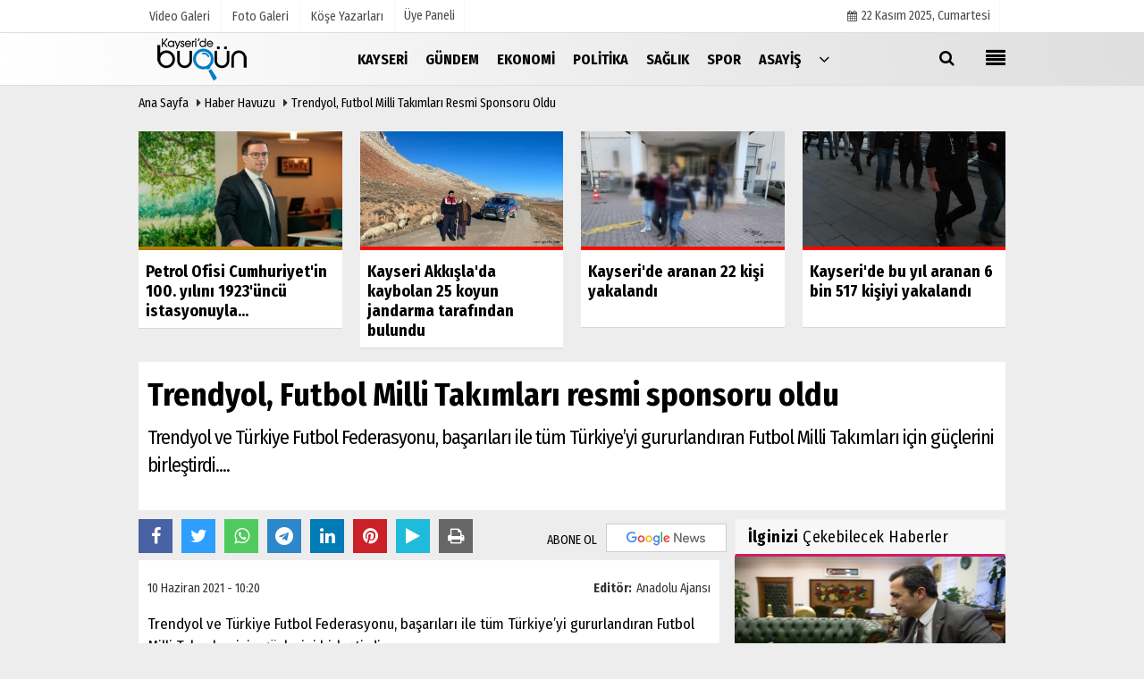

--- FILE ---
content_type: text/html; charset=UTF-8
request_url: https://www.kayseridebugun.com.tr/trendyol-futbol-milli-takimlari-resmi-sponsoru-oldu/22805/
body_size: 10452
content:

 <!DOCTYPE html> <html lang="tr"> <head> <meta charset="utf-8"> <meta name="viewport" content="width=device-width,initial-scale=1,maximum-scale=5" /> <title>Trendyol, Futbol Milli Takımları resmi sponsoru oldu - Kayseri Bugün Haber</title> <meta name="description" content="Trendyol ve Türkiye Futbol Federasyonu, başarıları ile tüm Türkiye&#39;yi gururlandıran Futbol Milli Takımları için güçlerini birleştirdi...."> <link rel="canonical" href="https://www.kayseridebugun.com.tr/trendyol-futbol-milli-takimlari-resmi-sponsoru-oldu/22805/"/> <meta name="robots" content="max-image-preview:large" /> <meta name="robots" content="max-snippet:160"> <link rel="amphtml" href="https://www.kayseridebugun.com.tr/amp/haber/trendyol-futbol-milli-takimlari-resmi-sponsoru-oldu/22805/"/> <meta http-equiv="last-modified" content="2021-06-10T10:20:07+03:00" /> <link rel="image_src" type="image/jpeg" href="https://www.kayseridebugun.com.tr/images/haberler/"/> <meta property="fb:pages" content="10155766664682408" /> <meta property="og:site_name" content="Kayseri - en son haberler, son dakika haber ve yorumlar"/> <meta property="og:type" content="article"/> <meta property="og:title" content="Trendyol, Futbol Milli Takımları resmi sponsoru oldu"/> <meta property="og:url" content="https://www.kayseridebugun.com.tr/trendyol-futbol-milli-takimlari-resmi-sponsoru-oldu/22805/"/> <meta property="og:description" content="Trendyol ve Türkiye Futbol Federasyonu, başarıları ile tüm Türkiye&#39;yi gururlandıran Futbol Milli Takımları için güçlerini birleştirdi...."/> <meta property="og:image" content="https://www.kayseridebugun.com.tr/images/haberler/"/> <meta property="og:locale" content="tr_TR"/> <meta property="og:image:width" content="650"/> <meta property="og:image:height" content="360"/> <meta name="twitter:card" content="summary_large_image"/> <meta name="twitter:url" content="https://www.kayseridebugun.com.tr/trendyol-futbol-milli-takimlari-resmi-sponsoru-oldu/22805/"/> <meta name="twitter:title" content="Trendyol, Futbol Milli Takımları resmi sponsoru oldu"/> <meta name="twitter:description" content="Trendyol ve Türkiye Futbol Federasyonu, başarıları ile tüm Türkiye&#39;yi gururlandıran Futbol Milli Takımları için güçlerini birleştirdi...."/> <meta name="twitter:image:src" content="https://www.kayseridebugun.com.tr/images/haberler/"/> <meta name="twitter:domain" content="https://www.kayseridebugun.com.tr"/> <link rel="shortcut icon" type="image/x-icon" href="https://www.kayseridebugun.com.tr/favicon.png?v=20201231010646"> <link rel="apple-touch-icon" href="https://www.kayseridebugun.com.tr/favicon.png?v=20201231010646"> <meta name="theme-color" content="#dedede"/> <link rel="preload" href="https://fonts.googleapis.com/css?family=Fira+Sans+Condensed:400,700&display=swap" as="style"> <link rel="stylesheet" href="https://fonts.googleapis.com/css?family=Fira+Sans+Condensed:400,700&display=swap"> <link rel="preload" href="https://www.kayseridebugun.com.tr/template/css/fonts/fontawesome-webfont.woff2?v=20201231010646" as="font" type="font/woff2" crossorigin> <link rel="preload" href="https://www.kayseridebugun.com.tr/template/css/style.php?v=20201231010646" as="style"> <link rel="stylesheet" type="text/css" media='all' href="https://www.kayseridebugun.com.tr/template/css/style.php?v=20201231010646"/> <script src="https://www.kayseridebugun.com.tr/template/js/jquery.jquery-3.4.1.js?v=20201231010646"></script> <link rel="preload" as="script" href="https://www.kayseridebugun.com.tr/template/js/jquery.jquery-3.4.1.js?v=20201231010646"> <script> var newslettermessage = "Lütfen Mail adresinizi yazınız."; var domainname = "https://www.kayseridebugun.com.tr";	var reklamtime = "10000";	var _TOKEN = "b1623e5c5ea2fd4340e16de5ef1efdd6";</script> <script src="https://cdn.onesignal.com/sdks/OneSignalSDK.js" async=""></script><script> window.OneSignal = window.OneSignal || []; OneSignal.push(function() { OneSignal.init({ appId: "fa37a32e-b4eb-4610-b652-3f02bb1c1318", }); });</script><meta name="google-site-verification" content="aI-9f0u21mCvZ5ofTAqZu8rC5T9VgDWxI2dab7W-ISU" /><script data-ad-client="ca-pub-4769788780247234" async src="https://pagead2.googlesyndication.com/pagead/js/adsbygoogle.js"></script><div class="adflexbox" id="bdd497037034a30701089a0a4f053b1ea"></div> </head> <body > <div class="cntr"> </div> <div class="wrr_ctr"> <header role="banner" class="header header_6"> <div class="h_top_part"> <div class="top-wide" > <div class="cntr"> <div class="row"> <div class="col-xs-12"> <div class="hdr_t mb_mn var2"> <div class="head_wthr_info"> <nav> <ul> <li><a href="https://www.kayseridebugun.com.tr/video-galeri/" ><span>Video Galeri</span></a></li> <li><a href="https://www.kayseridebugun.com.tr/foto-galeri/" ><span>Foto Galeri</span></a> </li> <li><a href="https://www.kayseridebugun.com.tr/kose-yazarlari/" ><span>Köşe Yazarları</span></a></li> </ul> </nav> </div> <div class="lgn_blk" > <ul> <li class="login_button"> <a href="https://www.kayseridebugun.com.tr/kullanici-girisi/"> Üye Paneli </a> </li> <li> </li> </ul> </div> <div class="head_wthr_social w_sl_icn_header"> <nav> <ul> <li><a href="https://www.kayseridebugun.com.tr/gunun-haberleri/"><i class="fa fa-calendar"></i> <span id="bugun">Bugün <script> function tarihsaat() { var b = new Date, g = b.getSeconds(), d = b.getMinutes(), a = b.getHours(), c = b.getDay(), h = b.getDate(), k = b.getMonth(), b = b.getFullYear(); 10 > a && (a = "0" + a); 10 > g && (g = "0" + g); 10 > d && (d = "0" + d); document.getElementById("bugun").innerHTML = h + " " + "Ocak Şubat Mart Nisan Mayıs Haziran Temmuz Ağustos Eylül Ekim Kasım Aralık".split(" ")[k] + " " + b + ", " + "Pazar Pazartesi Salı Çarşamba Perşembe Cuma Cumartesi".split(" ")[c] + " "; setTimeout("tarihsaat()", 1E3) } function CC_noErrors() { return !0 } window.onerror = CC_noErrors; function bookmarksite(b, g) { document.all ? window.external.AddFavorite(g, b) : window.sidebar && window.sidebar.addPanel(b, g, "") } tarihsaat();</script></span></a></li> </ul> </nav> </div> </div> </div> </div> </div> </div> </div> <div class="menu_wrap"> <div class="mn_brd"> <div class="cntr clearfix mn_brd_wrap"> <div class="row"> <span class="search_box"> <a title="Menu" id="toggle"><i class="fa fa-align-justify"></i></a></span> <div class="col-lg-4t col-lg-3 col-xs-12"> <a href="https://www.kayseridebugun.com.tr" title="Kayseri - en son haberler, son dakika haber ve yorumlar" class="logo"> <img class="logotype2" src="https://www.kayseridebugun.com.tr/images/genel/logo.png?v=20201231010646" alt="Kayseri - en son haberler, son dakika haber ve yorumlar" width="200" height="50"/></a> </div> <button id="menu_button" title="Menü"></button> <nav role="navigation" class="m_menu menu_var2 mobilmenu" itemscope="itemscope" itemtype="https://schema.org/SiteNavigationElement"> <ul> <li><a href="https://www.kayseridebugun.com.tr/kayseri/" title="Kayseri" ><span>Kayseri</span></a></li><li><a href="https://www.kayseridebugun.com.tr/gundem/" title="Gündem" ><span>Gündem</span></a></li><li><a href="https://www.kayseridebugun.com.tr/ekonomi/" title="Ekonomi" ><span>Ekonomi</span></a></li><li><a href="https://www.kayseridebugun.com.tr/politika/" title="Politika" ><span>Politika</span></a></li><li><a href="https://www.kayseridebugun.com.tr/saglik/" title="Sağlık" ><span>Sağlık</span></a></li><li><a href="https://www.kayseridebugun.com.tr/spor/" title="Spor" ><span>Spor</span></a></li><li><a href="https://www.kayseridebugun.com.tr/asayis/" title="Asayiş" ><span>Asayiş</span></a></li> <li class="allcategory"> <a href="#" title="Tümü"><i class="fa fa-angle-down"></i></a> <div class='sub_menu_wrap type_2 clearfix'> <ul> <li><a href="https://www.kayseridebugun.com.tr/haber-havuzu/" title="Haber Havuzu">Haber Havuzu</a></li> <li><a href="https://www.kayseridebugun.com.tr/kultur-sanat/" title="Kültür-Sanat">Kültür-Sanat</a></li> <li><a href="https://www.kayseridebugun.com.tr/bilim-ve-teknoloji/" title="Bilim ve Teknoloji">Bilim ve Teknoloji</a></li> <li><a href="https://www.kayseridebugun.com.tr/egitim/" title="Eğitim">Eğitim</a></li> <li><a href="https://www.kayseridebugun.com.tr/yerel-haberler/" title="Yerel Haberler">Yerel Haberler</a></li> </ul> </div> </li> </ul> </nav> <div class="search-holder head_search"> <div class="search_box"> <button class="search_button button button_orange_hover"> <i class="fa fa-search"></i> </button> </div> <div class="searchform_wrap var2"> <div class="cntr vc_child h_inherit relative"> <form role="search" action="https://www.kayseridebugun.com.tr/template/search.php" method="get"> <input required minlength="3" id="search" autocomplete="off" type="text" name="haber" placeholder="Aranacak Kelime..."> <input type="hidden" name="type" value="1"> <input type="hidden" name="token"></form> <button for="promo" class="close_search_form"> <i class="fa fa-times"></i> </button> </div> </div> </div></div> </div> </div> </div> </header> <div class="overlayx" id="overlay"> <nav class="overlayx-menu cntr-fluid"> <div class="navrow row"> <div class="navmenu-col col col-xs-3"> <ul> <li><a href="https://www.kayseridebugun.com.tr/kullanici-girisi/"> Üye Paneli</a></li> <li><a href="https://www.kayseridebugun.com.tr/tum-haberler/" title="Haber Arşivi">Haber Arşivi</a></li> <li> <a href="https://www.kayseridebugun.com.tr/gazete-arsivi/" title="Gazete Arşivi">Gazete Arşivi</a> </li> <li> <a href="https://www.kayseridebugun.com.tr/gunun-haberleri/" title="Günün Haberleri">Günün Haberleri</a> </li> </ul> </div> <div class="navmenu-col col col-xs-3"> <ul> <li> <a href="https://www.kayseridebugun.com.tr/hava-durumu/" title="Hava Durumu">Hava Durumu</a> </li> <li> <a href="https://www.kayseridebugun.com.tr/gazete-mansetleri/" title="Gazete Manşetleri">Gazete Manşetleri</a> </li> </ul> </div> <div class="navmenu-col col col-xs-3"> <ul> <li> <a href="https://www.kayseridebugun.com.tr/kose-yazarlari/" title="Köşe Yazarları">Köşe Yazarları</a> </li> <li> <a href="https://www.kayseridebugun.com.tr/video-galeri/" title="Video Galeri">Video Galeri</a> </li> <li> <a href="https://www.kayseridebugun.com.tr/foto-galeri/" title="Foto Galeri">Foto Galeri</a> </li> <li> <a href="https://www.kayseridebugun.com.tr/etkinlikler/" title="Etkinlikler">Etkinlikler</a> </li> </ul> </div> <div class="navmenu-col col col-xs-3"> <ul> <li><a href="https://www.kayseridebugun.com.tr/s/kullanim-kosullari-13.html" title="Kullanım Koşulları" >Kullanım Koşulları</a></li><li><a href="https://www.kayseridebugun.com.tr/kunye.html" title="Künye" >Künye</a></li><li><a href="https://www.kayseridebugun.com.tr/iletisim.html" title="İletişim" >İletişim</a></li><li><a href="https://www.kayseridebugun.com.tr/cerez-politikasi.html" title="Çerez Politikası" >Çerez Politikası</a></li> </ul> </div> </div> </nav> </div> <div class="clearfix"></div> <div class="clearfix"></div> <div class="breadcrumb"> <div class="cntr"> <div> <span><a href="https://www.kayseridebugun.com.tr">Ana Sayfa</a></span> <i class="fa fa-caret-right"></i> <span><a href="https://www.kayseridebugun.com.tr/haber-havuzu/">Haber Havuzu</a></span> <i class="fa fa-caret-right"></i> <span><a href="https://www.kayseridebugun.com.tr/trendyol-futbol-milli-takimlari-resmi-sponsoru-oldu/22805/">Trendyol, Futbol Milli Takımları resmi sponsoru oldu</a></span> </div> </div> </div> <div class="content detail"> <div class="cntr paddingt"> <div class="row" id="spotlist"> <div class="col-md-12"> <div class="TrendNews Spottip2"> <ul> <li class="TrendNewsv2"> <a href="https://www.kayseridebugun.com.tr/petrol-ofisi-cumhuriyet-in-100-yilini-1923-uncu-istasyonuyla-karsiliyor/89146/" title="Petrol Ofisi Cumhuriyet'in 100. yılını 1923'üncü istasyonuyla karşılıyor"><div class="scl_i_c scl_i_cx" style="float: left;border-bottom:solid 4px #b38000"> <div class="clearfix"> <span class="buttonmini catshow bannermini_button_box" style="background: #b38000;" > Ekonomi</span> </div> <img src="https://www.kayseridebugun.com.tr/images/grey.gif" data-src="https://www.kayseridebugun.com.tr/images/haberler/2022/12/petrol-ofisi-cumhuriyet-in-100-yilini-1923-uncu-istasyonuyla-karsiliyor-thumb.jpg" width="300" height="170" alt="Petrol Ofisi Cumhuriyet&#39;in 100. yılını 1923&#39;üncü istasyonuyla karşılıyor" class="scale_image lazyload"/> </div> <span class="t2 spotv2"> Petrol Ofisi Cumhuriyet'in 100. yılını 1923'üncü istasyonuyla...</span> </a> </li> <li class="TrendNewsv2"> <a href="https://www.kayseridebugun.com.tr/kayseri-akkisla-da-kaybolan-25-koyun-jandarma-tarafindan-bulundu/89191/" title="Kayseri Akkışla'da kaybolan 25 koyun jandarma tarafından bulundu "><div class="scl_i_c scl_i_cx" style="float: left;border-bottom:solid 4px #ff0900"> <div class="clearfix"> <span class="buttonmini catshow bannermini_button_box" style="background: #ff0900;" > Kayseri</span> </div> <span class="text-type-ribbon">Son Dakika</span> <img src="https://www.kayseridebugun.com.tr/images/grey.gif" data-src="https://www.kayseridebugun.com.tr/images/haberler/2022/12/kayseri-akkisla-da-kaybolan-25-koyun-jandarma-tarafindan-bulundu-thumb.jpg" width="300" height="170" alt="Kayseri Akkışla&#39;da kaybolan 25 koyun jandarma tarafından bulundu " class="scale_image lazyload"/> </div> <span class="t2 spotv2"> Kayseri Akkışla'da kaybolan 25 koyun jandarma tarafından bulundu </span> </a> </li> <li class="TrendNewsv2"> <a href="https://www.kayseridebugun.com.tr/kayseri-de-aranan-22-kisi-yakalandi/89186/" title="Kayseri'de aranan 22 kişi yakalandı"><div class="scl_i_c scl_i_cx" style="float: left;border-bottom:solid 4px #ff0900"> <div class="clearfix"> <span class="buttonmini catshow bannermini_button_box" style="background: #ff0900;" > Kayseri</span> </div> <span class="text-type-ribbon">Son Dakika</span> <img src="https://www.kayseridebugun.com.tr/images/grey.gif" data-src="https://www.kayseridebugun.com.tr/images/haberler/2022/12/kayseri-de-aranan-22-kisi-yakalandi-thumb.jpg" width="300" height="170" alt="Kayseri&#39;de aranan 22 kişi yakalandı" class="scale_image lazyload"/> </div> <span class="t2 spotv2"> Kayseri'de aranan 22 kişi yakalandı</span> </a> </li> <li class="TrendNewsv2"> <a href="https://www.kayseridebugun.com.tr/kayseri-de-bu-yil-aranan-6-bin-517-kisiyi-yakalandi/89192/" title="Kayseri'de bu yıl aranan 6 bin 517 kişiyi yakalandı"><div class="scl_i_c scl_i_cx" style="float: left;border-bottom:solid 4px #ff0900"> <div class="clearfix"> <span class="buttonmini catshow bannermini_button_box" style="background: #ff0900;" > Kayseri</span> </div> <span class="text-type-ribbon">Son Dakika</span> <img src="https://www.kayseridebugun.com.tr/images/grey.gif" data-src="https://www.kayseridebugun.com.tr/images/haberler/2022/12/kayseri-de-bu-yil-aranan-6-bin-517-kisiyi-yakalandi-thumb.jpg" width="300" height="170" alt="Kayseri&#39;de bu yıl aranan 6 bin 517 kişiyi yakalandı" class="scale_image lazyload"/> </div> <span class="t2 spotv2"> Kayseri'de bu yıl aranan 6 bin 517 kişiyi yakalandı</span> </a> </li> </ul> </div> </div> </div></div> <div id="newstext" class="cntr news-detail" data-page-url="https://www.kayseridebugun.com.tr/trendyol-futbol-milli-takimlari-resmi-sponsoru-oldu/22805/"> <div id="haberler"> <div class="row haber-kapsa haber-22805"> <article id="haber-22805"> <div class="cntr paddingt"> <div class="white-background-detail"> <div class="nwstle"> <h1 class="baslik">Trendyol, Futbol Milli Takımları resmi sponsoru oldu</h1> <div class="newsdesc text_post_block paddingt"> <h2> Trendyol ve Türkiye Futbol Federasyonu, başarıları ile tüm Türkiye’yi gururlandıran Futbol Milli Takımları için güçlerini birleştirdi.... </h2> </div> </div> </div> </div> <div class="col-lg-8 col-md-8 col-sm-12 col-xs-12"> <div class="mb10"> <script>if (typeof wabtn4fg === "undefined") {	var wabtn4fg = 1;	var h = document.head || document.getElementsByTagName("head")[0], s = document.createElement("script");	s.type = "text/javascript";	s.src = "https://www.kayseridebugun.com.tr/template/js/whatsapp-button.js";	h.appendChild(s)	}</script> <div class="socialButtonv1 socialButtonv1-mobile paddingt"> <a href="https://news.google.com/publications/CAAqBwgKMOP9nQsw9Ie2Aw?oc=3&ceid=TR:tr" target="_blank" class="googlenews-btn"><span>ABONE OL</span><img src="https://www.kayseridebugun.com.tr/images/template/google-news.svg"> </a> <div class="clear"></div> <ul> <li><a onClick="ShareOnFacebook('https://www.kayseridebugun.com.tr/trendyol-futbol-milli-takimlari-resmi-sponsoru-oldu/22805/');return false;" class="facebook-big"><i class="fa fa-facebook"></i></a></li><li><a onClick="ShareOnTwitter('https://www.kayseridebugun.com.tr/trendyol-futbol-milli-takimlari-resmi-sponsoru-oldu/22805/', 'tr', '', 'Trendyol, Futbol Milli Takımları resmi sponsoru oldu')" class="twitter-big"><i class="fa fa-twitter"></i></a></li> <li><a href="whatsapp://send?text=Trendyol, Futbol Milli Takımları resmi sponsoru oldu https://www.kayseridebugun.com.tr/trendyol-futbol-milli-takimlari-resmi-sponsoru-oldu/22805/" class="whatsapp-big" data-action="share/whatsapp/share"><i class="fa fa-whatsapp"></i></a></li> <li><a href="https://t.me/share/url?url=https://www.kayseridebugun.com.tr/trendyol-futbol-milli-takimlari-resmi-sponsoru-oldu/22805/&text=Trendyol, Futbol Milli Takımları resmi sponsoru oldu" class="telegram-big" data-action="share/whatsapp/share"><i class="fa fa-telegram"></i></a></li> <li><a class="speaky-big" onClick="responsiveVoice.speak($('#haber-22805 .baslik').text() + '.' + $('#haber-22805 .text_post_block').text() + '.' + $('#haber-22805 .detailp')[0].innerText, 'Turkish Female');" title="Dinle"><i class="fa fa-play"></i><span>Dinle</span></a></li> </ul></div><div class="desktop-social clearfix"><div class="sctls"><ul><li class="facebook"><a onClick="ShareOnFacebook('https://www.kayseridebugun.com.tr/trendyol-futbol-milli-takimlari-resmi-sponsoru-oldu/22805/');return false;" title="Facebook" style="cursor: pointer"><i class="fa fa-facebook"></i></a> </li><li class="twitter"> <a onClick="ShareOnTwitter('https://www.kayseridebugun.com.tr/trendyol-futbol-milli-takimlari-resmi-sponsoru-oldu/22805/', 'tr', '', 'Trendyol, Futbol Milli Takımları resmi sponsoru oldu')" title="Twitter" style="cursor: pointer"><i class="fa fa-twitter"></i></a> </li> <li class="whatsapp"><a href="https://web.whatsapp.com/send?text=Trendyol, Futbol Milli Takımları resmi sponsoru oldu https://www.kayseridebugun.com.tr/trendyol-futbol-milli-takimlari-resmi-sponsoru-oldu/22805/" data-action="share/whatsapp/share" target="_blank" title="Whatsapp"><i class="fa fa-whatsapp"></i></a></li> <li class="telegram"><a href="https://t.me/share/url?url=https://www.kayseridebugun.com.tr/trendyol-futbol-milli-takimlari-resmi-sponsoru-oldu/22805/&text=Trendyol, Futbol Milli Takımları resmi sponsoru oldu" class="telegram-big" target="_blank" title="Telegram"><i class="fa fa-telegram"></i></a></li> <li class="linkedin"><a href="http://www.linkedin.com/shareArticle?url=https://www.kayseridebugun.com.tr/trendyol-futbol-milli-takimlari-resmi-sponsoru-oldu/22805/" class="linkedin-big" target="_blank" title="linkedin"><i class="fa fa-linkedin"></i></a></li> <li class="pinterest"><a href="http://pinterest.com/pin/create/button/?url=https://www.kayseridebugun.com.tr/trendyol-futbol-milli-takimlari-resmi-sponsoru-oldu/22805/&media=https://www.kayseridebugun.com.tr/images/haberler/&description=Trendyol, Futbol Milli Takımları resmi sponsoru oldu" class="pinterest-big" target="_blank" title="Pinterest"><i class="fa fa-pinterest"></i></a></li> <li class="speaky"><a onClick="responsiveVoice.speak($('#haber-22805 .baslik').text() + '.' + $('#haber-22805 .text_post_block').text() + '.' + $('#haber-22805 .detailp')[0].innerText, 'Turkish Female');" title="Dinle" style="cursor: pointer"><i class="fa fa-play"></i></a></li> <li class="print"><a href="https://www.kayseridebugun.com.tr/haber/yazdir/22805/" onClick="window.open('https://www.kayseridebugun.com.tr/haber/yazdir/22805/', 'print-news','width=700,height=500,scrollbars=yes');return false;" title="Yazdır"><i class="fa fa-print"></i></a></li> </ul> <div class="f_right"> <a href="https://news.google.com/publications/CAAqBwgKMOP9nQsw9Ie2Aw?oc=3&ceid=TR:tr" target="_blank" class="googlenewsm-btn"><span>ABONE OL</span><img src="https://www.kayseridebugun.com.tr/images/template/google-news.svg"> </a> </div></div></div> <div class="product_preview"><div class="clearfix "></div> <div class="qv_preview product_item"> <div> </div> </div> </div> <div class="white-background-detail text_post_section product_page news_page mb20" style="margin-top: 0!important;" > <div class="page_theme"> <div class="f_right event_info paddingt"> <div class="f_left"><b>Editör:</b> <a href="https://www.kayseridebugun.com.tr/editor/anadolu-ajansi">Anadolu Ajansı</a></div> </div> <div class="f_left event_info paddingt"> 10 Haziran 2021 - 10:20 </div> </div> <div class="clearfix "></div> <div class="detailp" id="detailBody"> Trendyol ve Türkiye Futbol Federasyonu, başarıları ile tüm Türkiye’yi gururlandıran Futbol Milli Takımları için güçlerini birleştirdi. </p><p>Trendyol&#39;dan yapılan açıklamaya göre, Trendyol, Avrupa Şampiyonası&#39;nda Türkiye&#39;yi temsil edecek A Milli Futbol Takımı&#39;nın resmi sponsoru oldu. Trendyol, Kadın Milli Takımlar ve eMilli Takımları&#39;nın da resmi sponsorluğunu üstlenerek, Ay-Yıldızlıları destekleyecek. </p><p>Açıklamada görüşlerine yer verilen Trendyol Grubu Başkanı Çağlayan Çetin, Trendyol olarak, ülkenin değerlerinin yanında olmayı sorumlulukları olarak gördüklerini belirtti.<br></p><p>Türk bayrağını tüm dünyada dalgalandıran milli değer olan A Milli Futbol Takımı&#39;nın resmi sponsoru olmaktan heyecan duyduklarını aktaran Çetin, &quot;Kadın ve eMilli takımlarımızı da bu iş birliği kapsamında desteklemekten ve başarılarına katkı sağlamaktan da ayrıca gururluyuz. Kalplerimiz EURO 2020&#39;de, cuma günü ilk maçına çıkacak olan A Milli Futbol Takımımız ile beraber atıyor. Milli takımımızın yine hepimizi gururlandıracak büyük başarılara imza atacağına yürekten inanıyoruz. Türkiye’nin Trendyol’u olarak milli takımımıza başarılar diliyoruz.&quot; ifadelerini kullandı.</p><p>TFF Sponsorluklar ve Pazarlama Sorumlusu ve Dış İlişkiler Yardımcı Üyesi Alkın Kalkavan da uzun süredir devam eden zorlu koşullara rağmen yeni bir iş ortağı ile güçleri birleştirmekten büyük bir mutluluk duyduklarını belirtti.<br></p><p>EURO 2020 başlamadan hemen önce; Trendyol gibi genç ve dinamik bir markanın desteği ile güçlerine güç kattıklarının altını çizen Kalkavan, &quot;Bu iki markanın yaratacağı birlikteliğin çok kuvvetli olacağına, EURO 2020’de ve Dünya Kupası elemelerinde, nice yenilikçi projelerle örnek bir iş modeli çıkartarak milli takımın pozitif sinerjisini daha da yukarıya taşıyacağına inanıyoruz.&quot;</p> </div> <div class="paddingt"></div> <div class="clearfix"></div> <div class="socialButtonv1 socialButtonv1-mobile paddingt" style="margin-top:20px;"> <ul> <li><a onClick="ShareOnFacebook('https://www.kayseridebugun.com.tr/trendyol-futbol-milli-takimlari-resmi-sponsoru-oldu/22805/');return false;" class="facebook-big"><i class="fa fa-facebook"></i> <span>Paylaş</span></a></li><li><a onClick="ShareOnTwitter('https://www.kayseridebugun.com.tr/trendyol-futbol-milli-takimlari-resmi-sponsoru-oldu/22805/', 'tr', '', 'Trendyol, Futbol Milli Takımları resmi sponsoru oldu')" class="twitter-big"><i class="fa fa-twitter"></i> <span>Tweetle</span></a></li> <li><a href="whatsapp://send?text=Trendyol, Futbol Milli Takımları resmi sponsoru oldu https://www.kayseridebugun.com.tr/trendyol-futbol-milli-takimlari-resmi-sponsoru-oldu/22805/" class="whatsapp-big" data-action="share/whatsapp/share"><i class="fa fa-whatsapp"></i> <span>WhatsApp</span></a></li> </ul></div> <div class="socialfooter clearfix mb10"> <ul class="shr-b-2 pull-left"> <li class="facebook"> <a onClick="ShareOnFacebook('https://www.kayseridebugun.com.tr/trendyol-futbol-milli-takimlari-resmi-sponsoru-oldu/22805/');return false;" title="Facebook" style="cursor:pointer;"><i class="fa fa-facebook"></i><span>Facebook'ta Paylaş</span></a> </li> <li class="twitter"> <a onClick="ShareOnTwitter('https://www.kayseridebugun.com.tr/trendyol-futbol-milli-takimlari-resmi-sponsoru-oldu/22805/', 'tr', '', 'Trendyol, Futbol Milli Takımları resmi sponsoru oldu')" style="cursor:pointer;" title="Twitter"><i class="fa fa-twitter"></i><span>Tweetle</span></a> </li> <li class="linkedin googles"> <a onClick="ShareOnLinkedin('https://www.kayseridebugun.com.tr/trendyol-futbol-milli-takimlari-resmi-sponsoru-oldu/22805/');return false;" title="Linkedin" style="cursor:pointer;"><i class="fa fa-linkedin"></i><span>Linkedin'de Paylaş</span></a> </li> <li class="pinterest googles"> <a href="http://pinterest.com/pin/create/button/?url=&media=https://www.kayseridebugun.com.tr/images/haberler/&description=Trendyol, Futbol Milli Takımları resmi sponsoru oldu" target="_blank" title="Pinterest" style="cursor:pointer;"><i class="fa fa-pinterest"></i><span>Paylaş</span></a> </li> </ul> </div> </div> <style> .timeline:before { content: ""; width: 4px; height: 100%; background-color: var(--uiTimelineMainColor); position: absolute; top: 0; } .timeline__content p { font-size: 16px; } .timeline__group { position: relative; } .timeline__group:not(:first-of-type) { margin-top: 4rem; } .timeline__year { padding: .5rem 1.5rem; color: #fff; background-color: #555; font-size: 15px; position: absolute; left: 0; top: 0; font-family: Arial; } .timeline__box { position: relative; } .timeline__box:not(:last-of-type) { margin-bottom: 5px; } .timeline__box:before { content: ""; width: 100%; height: 2px; background-color: var(--uiTimelineMainColor); position: absolute; left: 0; z-index: -1; } .timeline__date { min-width: 65px; position: absolute; left: 0; box-sizing: border-box; padding: .2rem 1.5rem; text-align: center; /* background-color: #d1332e; */ color: #000; border-right: 2px solid #ccc; } .timeline__day { font-size: 2rem; font-weight: 700; display: block; } .timeline__month { display: block; font-size: 14px; text-transform: uppercase; font-weight: bold; } .timeline__post { padding-bottom: 0px; border-radius: 0px; border-bottom: 1px dotted var(--uiTimelineMainColor); /* box-shadow: 0 1px 3px 0 rgba(0, 0, 0, .12), 0 1px 2px 0 rgba(0, 0, 0, .24); */ background-color: var(--uiTimelineSecondaryColor); } @media screen and (min-width: 641px) { .timeline:before { left: 30px; } .timeline__group { padding-top: 15px; background: #fff; } .timeline__box { padding-left: 80px; } .timeline__box:before { top: 50%; transform: translateY(-50%); } .timeline__date { } } @media screen and (max-width: 640px) { .timeline:before { left: 0; } .timeline__group { padding-top: 10px; } .timeline__box { padding-left: 20px; } .timeline__box:before { top: 90px; } .timeline__date { display:none; }	.timeline__content p { font-size: 20px; } } .timeline { --timelineMainColor: #4557bb; font-size: 16px;	margin-bottom: -20px; } @media screen and (min-width: 768px) { html { font-size: 62.5%; } } @media screen and (max-width: 767px) { html { font-size: 55%; } } /* * demo page */ @media screen and (min-width: 768px) { html { font-size: 62.5%; } } @media screen and (max-width: 767px) { html { font-size: 50%; } .timeline__content p { font-size: 20px; } } .page { } .page__demo { flex-grow: 1; margin-top: -8px; } .main-cntr { margin-left: auto; margin-right: auto; } .page__cntr { padding-top: 8px; } .footer { padding-top: 1rem; padding-bottom: 1rem; text-align: center; font-size: 1.4rem; } .footer__link { text-decoration: none; color: inherit; } .timeline__content { padding-left: 0px; } .timeline__content p:hover { text-decoration: underline; } @media screen and (min-width: 361px) { .footer__cntr { display: flex; justify-content: space-between; } } @media screen and (max-width: 360px) { .melnik909 { display: none; } }</style> <div class="clearfix"></div> <div id="ihn" class="infinitynone"> <div class="mb10"> <div class="row vertical"> <div class="col-lg-6 col-md-6 col-md-6 col-xs-12"> <div class="scl_i_c"> <a href="https://www.kayseridebugun.com.tr/kilicdaroglu-ndan-izmir-deki-vinc-kazasiyla-ilgili-bassagligi-mesaji/89197/" title="Kılıçdaroğlu'ndan İzmir'deki vinç kazasıyla ilgili başsağlığı mesajı"><img src="https://www.kayseridebugun.com.tr/images/template/1641933538.jpg?v=20201231010646" width="300" height="170" alt="Kılıçdaroğlu&#39;ndan İzmir&#39;deki vinç kazasıyla ilgili başsağlığı mesajı" class="scale_image"/> </a> </div> <div class="post_text"> <span class="post_title t2"> <a href="https://www.kayseridebugun.com.tr/kilicdaroglu-ndan-izmir-deki-vinc-kazasiyla-ilgili-bassagligi-mesaji/89197/" title="Kılıçdaroğlu'ndan İzmir'deki vinç kazasıyla ilgili başsağlığı mesajı">Kılıçdaroğlu'ndan İzmir'deki vinç kazasıyla ilgili başsağlığı mesajı</a> </span> </div> </div> <div class="col-lg-6 col-md-6 col-md-6 col-xs-12"> <div class="scl_i_c"> <a href="https://www.kayseridebugun.com.tr/misli-com-turkiye-basketbol-ligi-nde-13-hafta-maclari-basladi/89196/" title="Misli.com Türkiye Basketbol Ligi'nde 13. hafta maçları başladı"><img src="https://www.kayseridebugun.com.tr/images/template/1641933538.jpg?v=20201231010646" width="300" height="170" alt="Misli.com Türkiye Basketbol Ligi&#39;nde 13. hafta maçları başladı" class="scale_image"/> </a> </div> <div class="post_text"> <span class="post_title t2"> <a href="https://www.kayseridebugun.com.tr/misli-com-turkiye-basketbol-ligi-nde-13-hafta-maclari-basladi/89196/" title="Misli.com Türkiye Basketbol Ligi'nde 13. hafta maçları başladı">Misli.com Türkiye Basketbol Ligi'nde 13. hafta maçları başladı</a> </span> </div> </div> <div class="clearfix"></div> <div class="col-lg-6 col-md-6 col-md-6 col-xs-12"> <div class="scl_i_c"> <a href="https://www.kayseridebugun.com.tr/adalet-bakani-bozdag-dan-izmir-deki-vinc-kazasiyla-ilgili-bassagligi-mesaji/89195/" title="Adalet Bakanı Bozdağ'dan, İzmir'deki vinç kazasıyla ilgili başsağlığı mesajı"><img src="https://www.kayseridebugun.com.tr/images/template/1641933538.jpg?v=20201231010646" width="300" height="170" alt="Adalet Bakanı Bozdağ&#39;dan, İzmir&#39;deki vinç kazasıyla ilgili başsağlığı mesajı" class="scale_image"/> </a> </div> <div class="post_text"> <span class="post_title t2"> <a href="https://www.kayseridebugun.com.tr/adalet-bakani-bozdag-dan-izmir-deki-vinc-kazasiyla-ilgili-bassagligi-mesaji/89195/" title="Adalet Bakanı Bozdağ'dan, İzmir'deki vinç kazasıyla ilgili başsağlığı mesajı">Adalet Bakanı Bozdağ'dan, İzmir'deki vinç kazasıyla ilgili başsağlığı mesajı</a> </span> </div> </div> <div class="col-lg-6 col-md-6 col-md-6 col-xs-12"> <div class="scl_i_c"> <a href="https://www.kayseridebugun.com.tr/guncelleme-kayseri-de-sahte-para-operasyonunda-yakalananlardan-3-u-tutuklandi/89194/" title="GÜNCELLEME - Kayseri'de sahte para operasyonunda yakalananlardan 3'ü tutuklandı"><img src="https://www.kayseridebugun.com.tr/images/template/1641933538.jpg?v=20201231010646" width="300" height="170" alt="GÜNCELLEME - Kayseri&#39;de sahte para operasyonunda yakalananlardan 3&#39;ü tutuklandı" class="scale_image"/> </a> </div> <div class="post_text"> <span class="post_title t2"> <a href="https://www.kayseridebugun.com.tr/guncelleme-kayseri-de-sahte-para-operasyonunda-yakalananlardan-3-u-tutuklandi/89194/" title="GÜNCELLEME - Kayseri'de sahte para operasyonunda yakalananlardan 3'ü tutuklandı">GÜNCELLEME - Kayseri'de sahte para operasyonunda yakalananlardan 3'ü tutuklandı</a> </span> </div> </div> <div class="clearfix"></div> </div> </div> </div> </div> </div> <aside id="sidebar" class="col-md-4 col-sm-12 col-xs-12"> <script src="https://www.kayseridebugun.com.tr/template/js/jquery.lazyload.js" defer="defer"></script><script> $(function () { $("img.lazyload").lazyload(); });</script> <div class="row" id="relatednews"> <div class="col-md-12"> <div class="sblock CokOkunanlarRenk"> <span class="stitle b3"> <strong>İlginizi</strong> Çekebilecek Haberler</span> </div> <div class="comment_tabs side_bar_tabs"> <ul class="comments_list most-view"> <li class="post_text active"> <a href="https://www.kayseridebugun.com.tr/ankara-cumhuriyet-bassavcisi-akca-aa-nin-yilin-fotograflari-oylamasina-katildi/89182/" > <span class="hover scl_i_c"> <div class="clearfix"> <span class="buttonmini catshow bannermini_button_box" style="background: #de0700;" > Gündem</span> </div> <img src="https://www.kayseridebugun.com.tr/images/grey.gif" data-src="https://www.kayseridebugun.com.tr/images/haberler/2022/12/ankara-cumhuriyet-bassavcisi-akca-aa-nin-yilin-fotograflari-oylamasina-katildi-thumb.jpg" width="300" height="170" alt="Ankara Cumhuriyet Başsavcısı Akça, AA&#39;nın &quot;Yılın Fotoğrafları&quot; oylamasına katıldı" class="scale_image lazyload"/> </span> <div class="wrapper"> <div class="clearfix"></div> <span class="t2"> Ankara Cumhuriyet Başsavcısı Akça, AA'nın "Yılın...</span> </div> </a> </li> <li class="post_text active"> <a href="https://www.kayseridebugun.com.tr/sri-lanka-nin-ankara-buyukelcisi-dissanayake-aa-nin-yilin-fotograflari-oylamasina-katildi/89180/" > <span class="hover scl_i_c"> <div class="clearfix"> <span class="buttonmini catshow bannermini_button_box" style="background: #de0700;" > Gündem</span> </div> <img src="https://www.kayseridebugun.com.tr/images/grey.gif" data-src="https://www.kayseridebugun.com.tr/images/haberler/2022/12/sri-lanka-nin-ankara-buyukelcisi-dissanayake-aa-nin-yilin-fotograflari-oylamasina-katildi-thumb.jpg" width="300" height="170" alt="Sri Lanka&#39;nın Ankara Büyükelçisi Dissanayake AA&#39;nın &quot;Yılın Fotoğrafları&quot; oylamasına katıldı" class="scale_image lazyload"/> </span> <div class="wrapper"> <div class="clearfix"></div> <span class="t2"> Sri Lanka'nın Ankara Büyükelçisi Dissanayake AA'nın...</span> </div> </a> </li> <li class="post_text active"> <a href="https://www.kayseridebugun.com.tr/aksaray-da-1-milyon-820-bin-kacak-filtreli-sigara-kagidi-ele-gecirildi/89178/" > <span class="hover scl_i_c"> <div class="clearfix"> <span class="buttonmini catshow bannermini_button_box" style="background: #de0700;" > Gündem</span> </div> <img src="https://www.kayseridebugun.com.tr/images/grey.gif" data-src="https://www.kayseridebugun.com.tr/images/haberler/2022/12/aksaray-da-1-milyon-820-bin-kacak-filtreli-sigara-kagidi-ele-gecirildi-thumb.jpg" width="300" height="170" alt="Aksaray&#39;da 1 milyon 820 bin kaçak filtreli sigara kağıdı ele geçirildi" class="scale_image lazyload"/> </span> <div class="wrapper"> <div class="clearfix"></div> <span class="t2"> Aksaray'da 1 milyon 820 bin kaçak filtreli sigara...</span> </div> </a> </li> <li class="post_text active"> <a href="https://www.kayseridebugun.com.tr/ankara-da-kontrolden-cikarak-agaca-carpan-aracin-surucusu-oldu/89175/" > <span class="hover scl_i_c"> <div class="clearfix"> <span class="buttonmini catshow bannermini_button_box" style="background: #de0700;" > Gündem</span> </div> <img src="https://www.kayseridebugun.com.tr/images/grey.gif" data-src="https://www.kayseridebugun.com.tr/images/haberler/2022/12/ankara-da-kontrolden-cikarak-agaca-carpan-aracin-surucusu-oldu-thumb.jpg" width="300" height="170" alt="Ankara&#39;da kontrolden çıkarak ağaca çarpan aracın sürücüsü öldü" class="scale_image lazyload"/> </span> <div class="wrapper"> <div class="clearfix"></div> <span class="t2"> Ankara'da kontrolden çıkarak ağaca çarpan aracın...</span> </div> </a> </li> </ul> </div> </div> </div> </aside> <div style="display:none;"> <div id="news-nextprev" class="group" style="display: block;"> <div id="prevNewsUrl" class="leftNewsDetailArrow" data-url="https://www.kayseridebugun.com.tr/yazin-kalp-sagligini-korumak-isteyenler-icin-oneriler/22804/"> <a href="https://www.kayseridebugun.com.tr/yazin-kalp-sagligini-korumak-isteyenler-icin-oneriler/22804/" class="leftArrow prev"> <i class="fa fa-angle-left arrowImg"></i> <div class="leftTextImgWrap" style="display: none; opacity: 1;"> <div class="lText nwstle">Yazın kalp sağlığını korumak isteyenler için öneriler</div> <div class="lImg"><img src="https://www.kayseridebugun.com.tr/images/template/1641933538.jpg?v=20201231010646" width="100" height="80" alt="Yazın kalp sağlığını korumak isteyenler için öneriler" class="scale_image"/> </div> </div> </a> <a href="https://www.kayseridebugun.com.tr/yazin-kalp-sagligini-korumak-isteyenler-icin-oneriler/22804/" class="oncekiHaber"></a> </div> <div id="nextNewsUrl" class="rightNewsDetailArrow" data-url="https://www.kayseridebugun.com.tr/marmara-dan-iki-gunde-392-metrekup-musilaj-toplandi/22806/"> <a href="https://www.kayseridebugun.com.tr/marmara-dan-iki-gunde-392-metrekup-musilaj-toplandi/22806/" class="rightArrow next"> <i class="fa fa-angle-right arrowImg"></i> <div class="rightTextImgWrap" style="display: none; opacity: 1;"> <div class="rImg"><img src="https://www.kayseridebugun.com.tr/images/template/1641933538.jpg?v=20201231010646" width="100" height="80" alt="Marmara&#39;dan iki günde 392 metreküp müsilaj toplandı" class="scale_image"/> </div> <div class="rText nwstle">Marmara'dan iki günde 392 metreküp müsilaj toplandı</div> </div> </a> <p class="pagination"> <a href="https://www.kayseridebugun.com.tr/marmara-dan-iki-gunde-392-metrekup-musilaj-toplandi/22806/" class="sonrakiHaber"></a> </p> </div> </div> </div> </article> </div> </div><div class="page-load-status"> <div class="loader-ellips infinite-scroll-request"> <span class="loader-ellips__dot"></span> <span class="loader-ellips__dot"></span> <span class="loader-ellips__dot"></span> <span class="loader-ellips__dot"></span> </div> <p class="infinite-scroll-last"></p> <p class="infinite-scroll-error"></p></div> </div> </div> <div class="clearfix"></div> </div> <footer class="footer footer_1"> <div class="footer_top_part"> <div class="cntr"> <div class="row"> <div class="col-lg-4 col-md-4 col-sm-12 col-xs-12"><div class="widget w_sl_icn clearfix"> <span class="widget_title t3">SOSYAL AĞLAR</span> <ul> <li class="youtube"> <a href="https://www.youtube.com/c/canligaste" aria-label="https://www.youtube.com/c/canligaste" class="you_tube" target="_blank" title="https://www.youtube.com/c/canligaste"> <i class="fa fa-youtube-play"></i> </a> </li> <li class="twitter"> <a href="https://twitter.com/kayseridebugun" aria-label="https://twitter.com/kayseridebugun" class="twitter" target="_blank" title="https://twitter.com/kayseridebugun"> <i class="fa fa-twitter"></i> </a> </li> <li class="instagram"> <a href="https://www.instagram.com/kayseridebugun_/" aria-label="https://www.instagram.com/kayseridebugun_/" class="instagram" target="_blank" title="https://www.instagram.com/kayseridebugun_/"> <i class="fa fa-instagram"></i> </a> </li> </ul> </div> </div> <div class="col-lg-4 col-md-4 col-sm-12 col-xs-12"> <div class="widget footerx wdg_ctg"> <ul class="ctrs_lst"> <li> <ul> <li> <a href="https://www.kayseridebugun.com.tr/foto-galeri/" title="Foto Galeri">Foto Galeri</a> </li> <li> <a href="https://www.kayseridebugun.com.tr/video-galeri/" title="Video Galeri">Video Galeri</a> </li> <li> <a href="https://www.kayseridebugun.com.tr/kose-yazarlari/" title="Köşe Yazarları">Köşe Yazarları</a> </li> <li> <a href="https://www.kayseridebugun.com.tr/etkinlikler/" title="Etkinlikler">Etkinlikler</a> </li> <li> <a href="https://www.kayseridebugun.com.tr/yerel-haberler/" title="Yerel Haberler">Yerel Haberler</a> </li> </ul> </li> </ul> </div> </div> <div class="col-lg-4 col-md-4 col-sm-12 col-xs-12"> <div class="widget footerx wdg_ctg"> <ul class="ctrs_lst"> <li> <ul> <li> <a href="https://www.kayseridebugun.com.tr/hava-durumu/" title="Hava Durumu">Hava Durumu</a> </li> <li> <a href="https://www.kayseridebugun.com.tr/gunun-haberleri/" title="Günün Haberleri">Günün Haberleri</a> </li> <li> <a href="https://www.kayseridebugun.com.tr/gazete-mansetleri/" title="Gazete Manşetleri">Gazete Manşetleri</a> </li> <li> <a href="https://www.kayseridebugun.com.tr/tum-haberler/" title="Haber Arşivi">Haber Arşivi</a> </li> <li> <a href="https://www.kayseridebugun.com.tr/gazete-arsivi/" title="Gazete Arşivi">Gazete Arşivi</a> </li> </ul> </li> </ul> <div class="sanalbasin"> </div> </div> </div> </div> </div> <hr/> <div class="footer_b_prt"> <div class="cntr clearfix"> <p> <em> Sitemizde bulunan yazı , video, fotoğraf ve haberlerin her hakkı saklıdır.<br>İzinsiz veya kaynak gösterilemeden kullanılamaz.</em> </p> <div class="mb_mn"> <nav> <ul> <li class="mbt10"><a href="https://www.kayseridebugun.com.tr/s/kullanim-kosullari-13.html" title="Kullanım Koşulları" >Kullanım Koşulları</a></li><li class="mbt10"><a href="https://www.kayseridebugun.com.tr/kunye.html" title="Künye" >Künye</a></li><li class="mbt10"><a href="https://www.kayseridebugun.com.tr/iletisim.html" title="İletişim" >İletişim</a></li><li class="mbt10"><a href="https://www.kayseridebugun.com.tr/cerez-politikasi.html" title="Çerez Politikası" >Çerez Politikası</a></li><li class="mbt10"><a href="https://www.kayseridebugun.com.tr/gizlilik-ilkeleri.html" title="Gizlilik İlkeleri" >Gizlilik İlkeleri</a></li> <li><a href="https://www.kayseridebugun.com.tr/rss.html" title="Rss" target="_blank">Rss</a></li> </ul> </nav> </div> </div> </div> <div class="footer_b_prt"> <div class="cntr clearfix"> <div class="mb_mn2" style="margin-top:-15px;"> <nav> <ul> <li> <strong></strong> </li> </ul> </nav> </div> </div> </div> </footer> <script type="application/ld+json">{ "@context": "https://schema.org", "@type": "NewsArticle",	"inLanguage":"tr-TR", "mainEntityOfPage": { "@type": "WebPage", "@id": "https://www.kayseridebugun.com.tr/trendyol-futbol-milli-takimlari-resmi-sponsoru-oldu/22805/" }, "headline": "Trendyol, Futbol Milli Takımları resmi sponsoru oldu", "name": "Trendyol, Futbol Milli Takımları resmi sponsoru oldu", "articleBody": "Trendyol ve Türkiye Futbol Federasyonu, başarıları ile tüm Türkiye&#39;yi gururlandıran Futbol Milli Takımları için güçlerini birleştirdi. Trendyol&#39;dan yapılan açıklamaya göre, Trendyol, Avrupa Şampiyonası&#39;nda Türkiye&#39;yi temsil edecek A Milli Futbol Takımı&#39;nın resmi sponsoru oldu. Trendyol, Kadın Milli Takımlar ve eMilli Takımları&#39;nın da resmi sponsorluğunu üstlenerek, Ay-Yıldızlıları destekleyecek. Açıklamada görüşlerine yer verilen Trendyol Grubu Başkanı Çağlayan Çetin, Trendyol olarak, ülkenin değerlerinin yanında olmayı sorumlulukları olarak gördüklerini belirtti.Türk bayrağını tüm dünyada dalgalandıran milli değer olan A Milli Futbol Takımı&#39;nın resmi sponsoru olmaktan heyecan duyduklarını aktaran Çetin, &quot;Kadın ve eMilli takımlarımızı da bu iş birliği kapsamında desteklemekten ve başarılarına katkı sağlamaktan da ayrıca gururluyuz. Kalplerimiz EURO 2020&#39;de, cuma günü ilk maçına çıkacak olan A Milli Futbol Takımımız ile beraber atıyor. Milli takımımızın yine hepimizi gururlandıracak büyük başarılara imza atacağına yürekten inanıyoruz. Türkiye&#39;nin Trendyol&#39;u olarak milli takımımıza başarılar diliyoruz.&quot; ifadelerini kullandı.TFF Sponsorluklar ve Pazarlama Sorumlusu ve Dış İlişkiler Yardımcı Üyesi Alkın Kalkavan da uzun süredir devam eden zorlu koşullara rağmen yeni bir iş ortağı ile güçleri birleştirmekten büyük bir mutluluk duyduklarını belirtti.EURO 2020 başlamadan hemen önce; Trendyol gibi genç ve dinamik bir markanın desteği ile güçlerine güç kattıklarının altını çizen Kalkavan, &quot;Bu iki markanın yaratacağı birlikteliğin çok kuvvetli olacağına, EURO 2020&#39;de ve Dünya Kupası elemelerinde, nice yenilikçi projelerle örnek bir iş modeli çıkartarak milli takımın pozitif sinerjisini daha da yukarıya taşıyacağına inanıyoruz.&quot;", "articleSection": "Haber Havuzu",	"wordCount": 217,	"image": [{	"@type": "ImageObject",	"url": "https://www.kayseridebugun.com.tr/images/haberler/",	"height": 360,	"width": 650 }],	"contentLocation": { "@type": "AdministrativeArea", "name": "İstanbul" }, "locationCreated": { "@type": "AdministrativeArea", "name": "İstanbul"}, "datePublished": "2021-06-10T10:20:07+03:00", "dateModified": "2021-06-10T10:20:07+03:00", "genre": "news",	"isFamilyFriendly":"True",	"publishingPrinciples":"https://www.kayseridebugun.com.tr/gizlilik-ilkesi.html",	"thumbnailUrl": "https://www.kayseridebugun.com.tr/images/haberler/", "typicalAgeRange": "7-", "keywords": "",	"speakable": { "@type": "SpeakableSpecification", "cssSelector": [ ".baslik", ".newsdesc", ".detay"] }, "author": { "@type": "Person", "name": "Anadolu Ajansı",	"url": "https://www.kayseridebugun.com.tr/editor/anadolu-ajansi" }, "publisher": { "@type": "Organization", "name": "Kayseri Bugün Haber", "logo": { "@type": "ImageObject", "url": "https://www.kayseridebugun.com.tr/images/genel/logo.png", "width": 200, "height": 50 } }, "description": "Trendyol ve Türkiye Futbol Federasyonu, başarıları ile tüm Türkiye&#39;yi gururlandıran Futbol Milli Takımları için güçlerini birleştirdi...."
} </script> <script type="application/ld+json"> { "@context": "https://schema.org", "@type": "BreadcrumbList", "itemListElement": [{ "@type": "ListItem", "position": 1, "item": { "@id": "https://www.kayseridebugun.com.tr", "name": "Ana Sayfa" } }, { "@type": "ListItem", "position": 2, "item": {"@id": "https://www.kayseridebugun.com.tr/haber-havuzu/",
"name": "Haber Havuzu" } }, { "@type": "ListItem", "position": 3, "item": { "@id": "https://www.kayseridebugun.com.tr/trendyol-futbol-milli-takimlari-resmi-sponsoru-oldu/22805/", "name": "Trendyol, Futbol Milli Takımları resmi sponsoru oldu" } }] } </script> <script data-schema="organization" type="application/ld+json"> { "@context": "https://schema.org", "@type": "Organization", "name": "Kayseri Bugün Haber", "url": "https://www.kayseridebugun.com.tr", "logo": "https://www.kayseridebugun.com.tr/images/genel/logo.png", "sameAs": [ "", "https://www.youtube.com/c/canligaste", "https://twitter.com/kayseridebugun", "https://www.instagram.com/kayseridebugun_/", "", "", "", "" ] } </script> <script type="application/ld+json"> { "@context": "https://schema.org", "@type": "WebSite", "url": "https://www.kayseridebugun.com.tr/", "potentialAction": { "@type": "SearchAction", "target": "https://www.kayseridebugun.com.tr/haber/{search_term}/", "query-input": "required name=search_term" } } </script> <script src="//code.responsivevoice.org/responsivevoice.js?key=I3EJu3e0"></script> <script src="https://www.kayseridebugun.com.tr/template/js/jquery.script.min.js?v=20201231010646"></script> <script src="https://www.kayseridebugun.com.tr/template/js/jquery.bxslider.min.js?v=20201231010646"></script> <script src="https://www.kayseridebugun.com.tr/template/js/jquery.lazyload.js" defer="defer"></script><script> $(function () { $("img.lazyload").lazyload(); });</script> <script src="https://www.kayseridebugun.com.tr/template/js/infinite-scroll.pkgd.min.js?v=20201231010646"></script> <script> var MEGA = {"settings": { "analytics": "UA-177329312-1" } }; $infinityContainer = $('#haberler').infiniteScroll({ path: function() { if($('.haber-kapsa').last().find('.sonrakiHaber').attr('href')) {
return $('.haber-kapsa').last().find('.sonrakiHaber').attr('href');
}else{
die();
} }, append: '.haber-kapsa', prefill: true, historyTitle: true, history: 'push',	status: '.page-load-status', }); if ($infinityContainer) { $infinityContainer.on('history.infiniteScroll', function(event, title, path) { FB.XFBML.parse(); $("img.lazyload").lazyload();	$(".rklmSlider").bxSlider({ adaptiveHeight: !0, mode: "fade", pager: !1, controls: !1, auto: 1, pause: reklamtime, autoHover: !1, autoDelay: 0, onSliderLoad: function() { $(".rklmSlider").css("visibility", "visible").css("height", "auto") } }); gtag('config', MEGA.settings.analytics, { 'page_path': window.location.pathname }); }); } //	// </script> <script src="https://www.kayseridebugun.com.tr/reg-sw.js?v=20201231010646" defer></script> <script async src="https://www.googletagmanager.com/gtag/js?id=UA-177329312-1"></script><script> window.dataLayer = window.dataLayer || []; function gtag(){dataLayer.push(arguments);} gtag('js', new Date()); gtag('config', 'UA-177329312-1');</script> </body> </html>

--- FILE ---
content_type: text/html; charset=utf-8
request_url: https://www.google.com/recaptcha/api2/aframe
body_size: 268
content:
<!DOCTYPE HTML><html><head><meta http-equiv="content-type" content="text/html; charset=UTF-8"></head><body><script nonce="O4Nf1nRg1mj-DBwx336k_g">/** Anti-fraud and anti-abuse applications only. See google.com/recaptcha */ try{var clients={'sodar':'https://pagead2.googlesyndication.com/pagead/sodar?'};window.addEventListener("message",function(a){try{if(a.source===window.parent){var b=JSON.parse(a.data);var c=clients[b['id']];if(c){var d=document.createElement('img');d.src=c+b['params']+'&rc='+(localStorage.getItem("rc::a")?sessionStorage.getItem("rc::b"):"");window.document.body.appendChild(d);sessionStorage.setItem("rc::e",parseInt(sessionStorage.getItem("rc::e")||0)+1);localStorage.setItem("rc::h",'1763785354884');}}}catch(b){}});window.parent.postMessage("_grecaptcha_ready", "*");}catch(b){}</script></body></html>